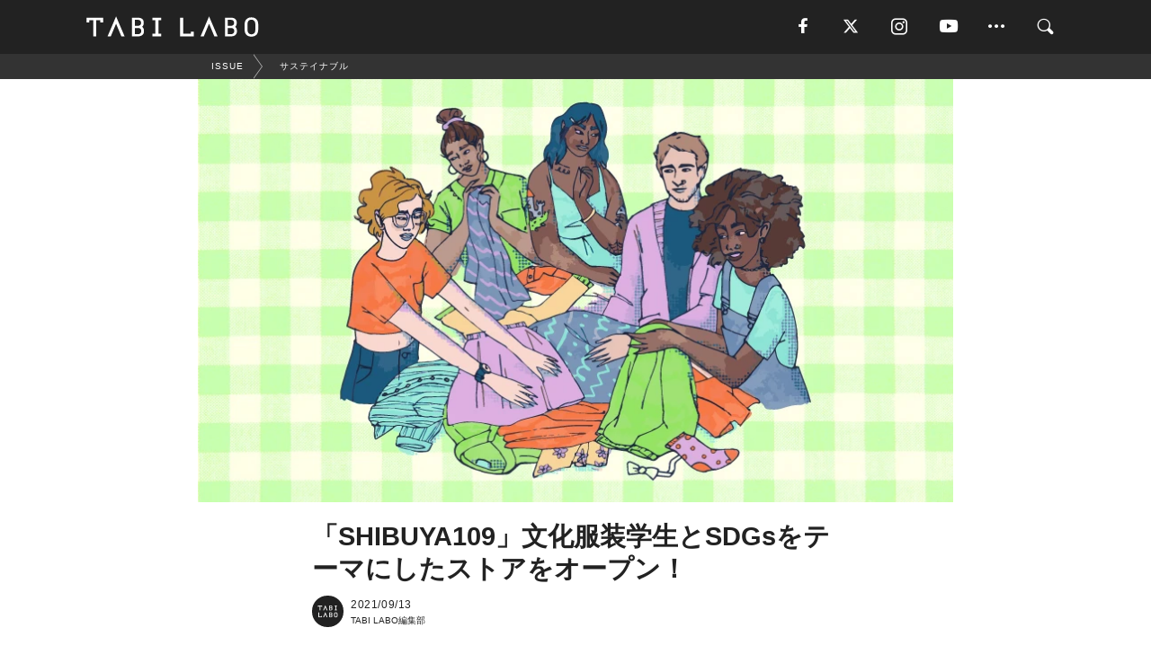

--- FILE ---
content_type: text/html; charset=utf-8
request_url: https://tabi-labo.com/301446/wt-shibuya109-bunka-students-sdgs-store
body_size: 14311
content:
<!DOCTYPE html><html><head><meta charset="utf-8" /><meta content="IE=edge" http-equiv="X-UA-Compatible" /><meta content="width=device-width, initial-scale=1" name="viewport" /><meta content="渋谷のランドマークでもある商業施設「SHIBUYA109」が、文化服装学院とタッグを組んでSDGsをテーマにした共同プロジェクトを発足！SDGsに対して関心を持つ文化服装学院の学生によるブランド7つをサポートし、今年11月からSHIBUYA109渋谷店4階にてポップストアが出現するようだ。" name="description" /><meta content="World Topics,HOT,サステイナブル,ファッション,生き方,TABILABO,旅ラボ" name="keywords" /><meta content="TABI LABO編集部" name="author" /><meta content="index,follow" name="robots" /><meta content="summary_large_image" name="twitter:card" /><meta content="@tabilabo_news" name="twitter:site" /><meta content="@tabilabo_news" name="twitter:creator" /><meta content="m7k499k84wp5ixxwhjnfe56tcrycg4" name="facebook-domain-verification" /><meta content="文化服装学生らが「SDGs」テーマのストアをOPEN！" property="og:title" /><meta content="article" property="og:type" /><meta content="https://image.tabi-labo.com/jp/241366/6176019360776192.jpg" property="og:image" /><meta content="https://tabi-labo.com/301446/wt-shibuya109-bunka-students-sdgs-store" property="og:url" /><meta content="TABI LABO" property="og:site_name" /><meta content="渋谷のランドマークでもある商業施設「SHIBUYA109」が、文化服装学院とタッグを組んでSDGsをテーマにした共同プロジェクトを発足！SDGsに対して関心を持つ文化服装学院の学生によるブランド7つをサポートし、今年11月からSHIBUYA109渋谷店4階にてポップストアが出現するようだ。" property="og:description" /><meta content="100001088962261" property="fb:admins" /><meta content="1655421248016810" property="fb:app_id" /><link href="https://img.tabi-labo.com/wp-content/uploads/2014/07/favicon.ico" rel="shortcut icon" /><link href="https://img.tabi-labo.com/wp-content/uploads/2014/07/home.gif" rel="apple-touch-icon" /><script async="" src="https://cdn.ampproject.org/v0.js"></script><script async="" custom-element="amp-instagram" src="https://cdn.ampproject.org/v0/amp-instagram-0.1.js"></script><script async="" src="https://www.googletagservices.com/tag/js/gpt.js"></script><script>var googletag = googletag || {};
googletag.cmd = googletag.cmd || [];</script><script>var tags_for_gam = "World Topics,HOT,サステイナブル,ファッション,生き方".split(',')
var pr_article_id = "".split(',')
googletag.cmd.push(function() {
  googletag.defineSlot('/73238597/tlweb-native-recommend-frame-1', ['fluid'], 'FrameAd1').addService(googletag.pubads());
  googletag.defineSlot('/73238597/tlweb-native-recommend-article-1', ['fluid'], 'ArticleAd1').addService(googletag.pubads());
  googletag.defineSlot('/73238597/tlweb-native-recommend-frame-2', ['fluid'], 'FrameAd2').addService(googletag.pubads());
  googletag.defineSlot('/73238597/tlweb-native-recommend-article-2', ['fluid'], 'ArticleAd2').addService(googletag.pubads());
  googletag.defineSlot('/73238597/tlweb-native-recommend-frame-3', ['fluid'], 'FrameAd3').addService(googletag.pubads());
  googletag.defineSlot('/73238597/tlweb-native-recommend-article-3', ['fluid'], 'ArticleAd3').addService(googletag.pubads());
  googletag.defineSlot('/73238597/tlweb-native-recommend-article-4', ['fluid'], 'ArticleAd4').addService(googletag.pubads());
  googletag.defineSlot('/73238597/tlweb-native-recommend-article-5', ['fluid'], 'ArticleAd5').addService(googletag.pubads());
  googletag.defineSlot('/73238597/tlweb-native-recommend-article-6', ['fluid'], 'ArticleAd6').addService(googletag.pubads());
  googletag.pubads().setTargeting('article_id', '301446');
  googletag.pubads().setTargeting('category', 'ISSUE');
  googletag.pubads().setTargeting('tag', tags_for_gam);
  googletag.pubads().setTargeting('pr_article_id', pr_article_id);
});</script><script>googletag.cmd.push(function() {
  googletag.pubads().setTargeting('gender', 'unknown');
  googletag.pubads().setTargeting('age', '');
});</script><script>var screen_size = window.innerWidth < 375 ? 'mobile-small' : window.innerWidth < 768 ? 'mobile' : window.innerWidth < 992 ? 'tablet' : 'pc'
googletag.cmd.push(function() {
  googletag.pubads().setTargeting('env', 'production');
  googletag.pubads().setTargeting('screen_size', screen_size);
  googletag.pubads().setTargeting('page', 'article');
  googletag.pubads().enableSingleRequest();
  googletag.enableServices();
});</script><link rel="stylesheet" href="//d1327e6qskmzf0.cloudfront.net/assets/application-22438996ad2db6e60d5bdc91ceeb703155c3e0521e64e30ba543361bea4c31fb.css" media="all" /><script async="true" src="https://ga.jspm.io/npm:es-module-shims@1.8.3/dist/es-module-shims.js"></script><script type="importmap" data-turbo-track="reload">{
  "imports": {
    "javascript/swiper": "//d1327e6qskmzf0.cloudfront.net/assets/javascript/swiper-cdef983c41f9b6bee83118439a8089f99a23472f27e2292a3ca13c3a09e2b26f.js",
    "app": "//d1327e6qskmzf0.cloudfront.net/assets/app-84d0543da040db226ccdebda36a6bbcc41ba4177bbf7c7fe445d9b312efdb67b.js",
    "article": "//d1327e6qskmzf0.cloudfront.net/assets/article-22c1fe190022e9bb7b322d5c65b06c7cd12a0d8fa371b1abe612e7239f1d767f.js",
    "article_list": "//d1327e6qskmzf0.cloudfront.net/assets/article_list-b9f4e016c0d8df140907b2caea11680f3baa8016fb6081e8e3a2ba2c05954a1f.js",
    "popup": "//d1327e6qskmzf0.cloudfront.net/assets/popup-6cc1fad5e92aa34dcb807f4e393701ffc2a520667ca43095d9863c06f813ad8f.js",
    "swiper_wrapper": "//d1327e6qskmzf0.cloudfront.net/assets/swiper_wrapper-7dc95419c46ef2bf953902df34135fbbbe17fa8562c79c31b7f8f5b33860e974.js"
  }
}</script><title>「SHIBUYA109」文化服装学生とSDGsをテーマにしたストアをオープン！ | TABI LABO</title><script>var isBot = true;</script><script>var TopRecommendAreaIsAutoload = false
var BottomRecommendAreaIsAutoload = true
var RecommendAutoloadCondition = {
  buzz: {
    autoload: false,
    lessArticle: false,
  },
  bq: {
    autoload: false,
    lessArticle: false,
  },
  cs: {
    autoload: false,
    lessArticle: false,
  },
  v2: {
    autoload: true,
    lessArticle: false,
  }
}</script><script>_tl_uuid = null;
var cookies = document.cookie.split(';');
for(var i in cookies) {
  if(cookies[i].length > 56 && cookies[i].trim().substring(0, 8) === 'tl_uuid=') {
    var value = cookies[i].split('=')[1];
    _tl_uuid = value.substring(17, 49);
    break;
  }
}
_tl_ga4_params = {'tl_uuid': _tl_uuid};</script><script async="" src="https://www.googletagmanager.com/gtag/js?id=G-7GD8XVFL19"></script><script>window.dataLayer = window.dataLayer || [];
function gtag(){dataLayer.push(arguments);}
gtag('js', new Date());</script><script>(function(w,d,s,l,i){w[l]=w[l]||[];w[l].push({'gtm.start':
new Date().getTime(),event:'gtm.js'});var f=d.getElementsByTagName(s)[0],
j=d.createElement(s),dl=l!='dataLayer'?'&l='+l:'';j.async=true;j.src=
'//www.googletagmanager.com/gtm.js?id='+i+dl;f.parentNode.insertBefore(j,f);
})(window,document,'script','dataLayer','GTM-MKJ6XW');</script><script type="application/ld+json">{
  "@context": "https://schema.org",
  "@type": "NewsArticle",
  "mainEntityOfPage": {
    "@type": "WebPage",
    "@id": "https://tabi-labo.com/301446/wt-shibuya109-bunka-students-sdgs-store"
  },
  "headline": "「SHIBUYA109」文化服装学生とSDGsをテーマにしたストアをオープン！ | TABI LABO",
  "keywords": ["World Topics", "HOT", "サステイナブル", "ファッション", "生き方", "TABILABO", "旅ラボ"],
  "description": "渋谷のランドマークでもある商業施設「SHIBUYA109」が、文化服装学院とタッグを組んでSDGsをテーマにした共同プロジェクトを発足！SDGsに対して関心を持つ文化服装学院の学生によるブランド7つをサポートし、今年11月からSHIBUYA109渋谷店4階にてポップストアが出現するようだ。",
  "image": {
    "@type": "ImageObject",
    "url": "https://image.tabi-labo.com/jp/241366/6176019360776192.jpg"
  },
  "dateCreated": "2021-09-07T17:25:26+09:00",
  "datePublished": "2021-09-13T17:00:00+09:00",
  "dateModified": "2021-09-14T17:00:12+09:00",
  "author": {
    "@type": "Person",
    "name": "TABI LABO編集部"
  },
  "creator": {
    "@type": "Person",
    "name": ["TABI LABO編集部"]
  },
  "publisher": {
    "@type": "Organization",
    "name": "TABI LABO",
    "sameAs": [
      "https://www.facebook.com/tabilabonews",
      "https://x.com/tabilabo_news",
      "https://www.instagram.com/tabilabo",
      "https://www.pinterest.jp/tabilabotokyo",
      "https://www.youtube.com/channel/UCosiTouV3orvNLj_mLwpxiA"
    ],
    "url": "https://tabi-labo.com/",
    "logo": {
      "@type": "ImageObject",
      "url": "https://d1327e6qskmzf0.cloudfront.net/images/tl_amp_logo.jpg",
      "width": 435,
      "height":60
    }
  },
  "video": {},
  "inLanguage": "ja_JP"
}</script><!--[if lt IE9]><script src="https://oss.maxcdn.com/html5shiv/3.7.2/html5shiv.min.js"></script><script src="https://oss.maxcdn.com/respond/1.4.2/respond.min.js"></script><![endif]--></head><body class="article" style=""><div class="mobile tablet"><div id="mobile-sidemenu"><ul class="mm-listview"><li class="mm-divider">TAG</li><li class="tags"><a class="tag-button" data-id="sidemenu_mobile_tag" data-label="world_topics" href="/feature/worldtopics"> World Topics</a><a class="tag-button" data-id="sidemenu_mobile_tag" data-label="way_of_life" href="/tag/%E7%94%9F%E3%81%8D%E6%96%B9">生き方</a><a class="tag-button" data-id="sidemenu_mobile_tag" data-label="overseas" href="/tag/%E6%B5%B7%E5%A4%96">海外</a><a class="tag-button" data-id="sidemenu_mobile_tag" data-label="recipe" href="/tag/%E3%83%AC%E3%82%B7%E3%83%94">レシピ</a><a class="tag-button" data-id="sidemenu_mobile_tag" data-label="fashion" href="/tag/%E3%83%95%E3%82%A1%E3%83%83%E3%82%B7%E3%83%A7%E3%83%B3">ファッション</a><a class="tag-button" data-id="sidemenu_mobile_tag" data-label="sweets" href="/tag/%E3%82%B9%E3%82%A4%E3%83%BC%E3%83%84">スイーツ</a><a class="tag-button" data-id="sidemenu_mobile_tag" data-label="art" href="/tag/%E3%82%A2%E3%83%BC%E3%83%88">アート</a><a class="tag-button" data-id="sidemenu_mobile_tag" data-label="interior" href="/tag/%E3%82%A4%E3%83%B3%E3%83%86%E3%83%AA%E3%82%A2">インテリア</a><a class="tag-button" data-id="sidemenu_mobile_tag" data-label="alcohol" href="/tag/%E3%81%8A%E9%85%92">お酒</a><a class="tag-button" data-id="sidemenu_mobile_tag" data-label="environment_issues" href="/tag/%E7%92%B0%E5%A2%83%E5%95%8F%E9%A1%8C">環境問題</a><a class="tag-button" data-id="sidemenu_mobile_tag" data-label="indoor_house_plants" href="/tag/%E8%A6%B3%E8%91%89%E6%A4%8D%E7%89%A9">観葉植物</a><a class="tag-button" data-id="sidemenu_mobile_tag" data-label="meditation" href="/tag/%E7%9E%91%E6%83%B3">瞑想</a><a class="tag-button" data-id="sidemenu_mobile_tag" data-label="gender" href="/tag/%E3%82%B8%E3%82%A7%E3%83%B3%E3%83%80%E3%83%BC">ジェンダー</a><a class="tag-button" data-id="sidemenu_mobile_tag" data-label="happiness" href="/tag/%E5%B9%B8%E3%81%9B">幸せ</a><a class="tag-button" data-id="sidemenu_mobile_tag" data-label="coffee" href="/tag/%E3%82%B3%E3%83%BC%E3%83%92%E3%83%BC">コーヒー</a><a class="tag-button" data-id="sidemenu_mobile_tag" data-label="stress" href="/tag/%E3%82%B9%E3%83%88%E3%83%AC%E3%82%B9">ストレス</a><a class="tag-button" data-id="sidemenu_mobile_tag" data-label="family" href="/tag/%E5%AE%B6%E6%97%8F">家族</a><a class="tag-button" data-id="sidemenu_mobile_tag" data-label="music" href="/tag/%E9%9F%B3%E6%A5%BD">音楽</a><a class="tag-button" data-id="sidemenu_mobile_tag" data-label="wine" href="/tag/%E3%83%AF%E3%82%A4%E3%83%B3">ワイン</a><a class="tag-button" data-id="sidemenu_mobile_tag" data-label="beer" href="/tag/%E3%83%93%E3%83%BC%E3%83%AB">ビール</a></li><li class="mm-divider">CATEGORY</li><li class="category"><a data-id="sidemenu_mobile_category" data-label="issue" href="/category/issue"><span>ISSUE</span></a></li><li class="category"><a data-id="sidemenu_mobile_category" data-label="well-being" href="/category/well-being"><span>WELL-BEING</span></a></li><li class="category"><a data-id="sidemenu_mobile_category" data-label="activity" href="/category/activity"><span>ACTIVITY</span></a></li><li class="category"><a data-id="sidemenu_mobile_category" data-label="love" href="/category/love"><span>LOVE</span></a></li><li class="category"><a data-id="sidemenu_mobile_category" data-label="culture" href="/category/culture"><span>CULTURE</span></a></li><li class="category"><a data-id="sidemenu_mobile_category" data-label="item" href="/category/item"><span>ITEM</span></a></li><li class="frame"><div class="contents-frame col-xs-12 embed"><a id="sidemenu_mobile_category_frame_new" href="/recent" data-id="sidemenu_mobile_category_frame" data-label="new">
<img src="https://image.tabi-labo.com/medium/jp/233759/6375204502634496.jpg" loading="lazy">
</a>

<a id="sidemenu_mobile_category_frame_ranking" href="/ranking" data-id="sidemenu_mobile_category_frame" data-label="ranking">
<img src="https://image.tabi-labo.com/medium/jp/233761/4850026249453568.jpg" loading="lazy">
</a></div></li><li class="mm-divider">FOLLOW</li><li class="follow"><a data-id="sidemenu_mobile_follow" data-label="facebook" href="https://www.facebook.com/tabilabonews/" rel="nofollow" target="_blank"><i class="tlc icon-facebook"></i></a></li><li class="follow"><a data-id="sidemenu_mobile_follow" data-label="twitter" href="https://x.com/intent/follow?screen_name=tabilabo_news" rel="nofollow" target="_blank"><i class="tlc icon-x"></i></a></li><li class="follow"><a data-id="sidemenu_mobile_follow" data-label="instagram" href="https://www.instagram.com/tabilabo/" rel="nofollow" target="_blank"><i class="tlc icon-instagram"></i></a></li><li class="follow"><a data-id="sidemenu_mobile_follow" data-label="youtube" href="https://www.youtube.com/channel/UCosiTouV3orvNLj_mLwpxiA" rel="nofollow" target="_blank"><i class="tlc icon-youtube"></i></a></li><li class="follow"><a data-id="sidemenu_mobile_follow" data-label="line" href="http://bit.ly/2iUk72I" rel="nofollow" target="_blank"><i class="tlc icon-line"></i></a></li><li class="follow"><a data-id="sidemenu_mobile_follow" data-label="mail" href="/page/newsletter" rel="nofollow"><i class="tlc icon-mail"></i></a></li><li class="mm-divider">ABOUT US</li><li class="aboutus-img"><a data-id="sidemenu_aboutus" data-label="recruit" href="https://new-standard.co.jp/careers" target="_blank"><img class="frame-img" loading="lazy" src="https://d3jks39y9qw246.cloudfront.net/medium/132566/43bc7af6bae90d09558dcdc2d3c5368f4b5eef6e.jpg" /></a></li><li class="aboutus"><a data-id="sidemenu_mobile_aboutus" href="https://tabi-labo.com/301274/who-we-are" rel="nofollow" target="_blank">「TABI LABO」とは</a></li><li class="aboutus"><a data-id="sidemenu_mobile_aboutus" href="https://new-standard.co.jp/about" rel="nofollow" target="_blank">会社概要</a></li><li class="aboutus"><a data-id="sidemenu_mobile_aboutus" href="https://share.hsforms.com/1CUdWoY8BRNaq-q6uabUPOwe8gba" rel="nofollow" target="_blank">広告掲載について</a></li><li class="aboutus"><a data-id="sidemenu_mobile_aboutus" href="/page/contact" rel="nofollow">お問い合わせ</a></li><li class="aboutus"><a data-id="sidemenu_mobile_aboutus" href="/page/terms-of-service" rel="nofollow">利用規約</a></li><li class="aboutus"><a data-id="sidemenu_mobile_aboutus" href="/page/privacy-policy" rel="nofollow">個人情報保護方針</a></li><li class="aboutus"><a data-id="sidemenu_mobile_aboutus" href="/page/contents-policy" rel="nofollow">コンテンツポリシー</a></li></ul></div><div id="mobile-sidemenu-close"></div></div><div id="mm-wrapper" style="; "><noscript><iframe height="0" src="//www.googletagmanager.com/ns.html?id=GTM-MKJ6XW" style="display:none;visibility:hidden" width="0"></iframe></noscript><div class="mmenu-fixed" id="header"><div class="content"><div class="mobile tablet menu"><a class="more" data-id="header" data-label="moible_menu" href="#mobile-sidemenu" id="mobile-sidemenu-icon"><span class="icon-bar"></span><span class="icon-bar"></span><span class="icon-bar"></span></a></div><div class="logo"><a data-id="header" data-label="logo" href="/"><img alt="TABI LABO" src="//d1327e6qskmzf0.cloudfront.net/images/tl_logo.svg" /></a></div><div class="mobile tablet menu"><a class="search" data-id="header" data-label="mobile_search" href="/search" rel="nofollow"><i class="tlc icon-search"></i></a></div><div class="pc menu"><a data-id="header" data-label="pc_facebook" href="https://www.facebook.com/tabilabonews/" rel="nofollow" target="_blank"><i class="tlc icon-facebook"></i></a><a data-id="header" data-label="pc_twitter" href="https://x.com/intent/follow?screen_name=tabilabo_news" rel="nofollow" target="_blank"><i class="tlc icon-x"></i></a><a data-id="header" data-label="pc_instagram" href="https://www.instagram.com/tabilabo/" rel="nofollow" target="_blank"><i class="tlc icon-instagram"></i></a><a data-id="header" data-label="pc_youtube" href="https://www.youtube.com/channel/UCosiTouV3orvNLj_mLwpxiA" rel="nofollow" target="_blank"><i class="tlc icon-youtube"></i></a><a class="more" data-id="header" data-label="pc_menu" href="#header-menu" id="pc-sidemenu-icon"><i class="tlc icon-option"></i></a><a data-id="header" data-label="pc_search" href="/search"><i class="tlc icon-search"></i></a></div></div></div><div id="header-menu"><div class="content"><div class="menu pull-right"><span class="close pull-right" id="header-menu-close">&times;</span><ul class="clearfix"><li class="top-menu"><a data-id="header_pc_menu" href="https://tabi-labo.com/301274/who-we-are" rel="nofollow" target="_blank">「TABI LABO」とは</a></li><li><a data-id="header_pc_menu" href="https://new-standard.co.jp/about" rel="nofollow" target="_blank">会社概要</a></li><li><a data-id="header_pc_menu" href="https://share.hsforms.com/1CUdWoY8BRNaq-q6uabUPOwe8gba" rel="nofollow" target="_blank">広告掲載について</a></li><li><a data-id="header_pc_menu" href="https://new-standard.co.jp/careers" rel="nofollow" target="_blank">募集・求人</a></li><li><a data-id="header_pc_menu" href="/page/contact" rel="nofollow">お問い合わせ</a></li><li><a data-id="header_pc_menu" href="/page/terms-of-service" rel="nofollow">利用規約</a></li><li><a data-id="header_pc_menu" href="/page/privacy-policy" rel="nofollow">個人情報保護方針</a></li><li><a data-id="header_pc_menu" href="/page/contents-policy" rel="nofollow">コンテンツポリシー</a></li></ul></div></div></div><div class="mac osx" id="container"><div class="col-xs-12 col-md-12" id="main" style=""><script>_tl_ga4_params = {
  'category': 'issue',
  'author': 'Yutaro Yamamuro',
  'post_date': '2021/09/13',
  'format': "通常記事",
  'tl_uuid': _tl_uuid,
};</script><div id="tag-header"><nav class="breadcrumb-container"><ol class="breadcrumb" itemscope="" itemtype="https://schema.org/BreadcrumbList"><li class="first" itemprop="itemListElement" itemscope="" itemtype="https://schema.org/ListItem"><a data-id="article_tag" href="/category/issue" itemprop="item"><span itemprop="name">ISSUE</span></a><meta content="1" itemprop="position" /></li><li itemprop="itemListElement" itemscope="" itemtype="https://schema.org/ListItem"><a data-id="article_tag" href="/tag/%E3%82%B5%E3%82%B9%E3%83%86%E3%82%A4%E3%83%8A%E3%83%96%E3%83%AB" itemprop="item"><span itemprop="name">サステイナブル</span></a><meta content="2" itemprop="position" /></li></ol></nav></div><header class="article-header" style=""><div class="main-image trimming trimming-16by9" style="background-image:url(&#39;https://image.tabi-labo.com/large/jp/241366/6176019360776192.jpg&#39;)"></div></header><article data-content-type="curation" style=""><div class="contents-container"><h1>「SHIBUYA109」文化服装学生とSDGsをテーマにしたストアをオープン！</h1><div class="article-info"><div class="article-info-left"><div class="article-info-box"><div class="article-author"><a data-id="author" href="/author/tabilabo"><img class="author-img" alt="TABI LABO編集部" src="https://img.tabi-labo.com/wp-content/uploads/2016/06/tabilabokoushiki.jpg" /></a><div class="author-box"><div class="article-date"><time itemprop="dateCreated datePublished">2021/09/13</time></div>TABI LABO編集部</div></div></div></div><div class="article-info-right"></div></div><div class="contents"><div class="sentence"><p>渋谷のランドマークでもある商業施設「<strong>SHIBUYA109</strong>」が、<strong>文化服装学院</strong>とタッグを組んで<strong>SDGsをテーマにした共同プロジェクト</strong>を発足！</p><p>SDGsに対して関心を持つ文化服装学院の学生によるブランド7つをサポートし、<strong>今年11月</strong>からSHIBUYA109渋谷店4階にて<strong>ポップストア</strong>が出現するようだ。</p><p>SHIBUYA109は、「若者の声から未来を考える」を方針としており、以前よりSDGsへの取り組みを実施している。</p><p>今回は2020年に実施した、「若者研究機関SHIBUYA109 lab.」による<strong>若者のSDGsに対する意識調査</strong>の結果から、「SDGsへの興味や関心があるが、行動に移すきっかけがない」という課題があることが分かり、同プロジェクトに繋がった。</p><p>出店する各ブランドは、SDGsの17の目標に関連した学生たちの想いが込められている。<strong>性別を問わないファッション</strong>、<strong>リサイクルしたアイテム</strong>、<strong>地球にやさしい香水</strong>など、様々な視点からメッセージを発信するようだ。</p><p>また、アイテムの買付・制作、流通、出店、接客など、アイテムの販売に関わるすべての工程に<strong>学生たち自身が携わる</strong>とのこと。</p><p>若者の流行地の中心地で、ファッションを通して、このようなメッセージが発信されることは、大きな影響力を持つはず&hellip;&hellip;！</p><p>SDGsというテーマに関連したユニークでファッショナブルなアイテムが集まる貴重な機会。渋谷に訪れた際には、是非足を運んでみて欲しい！</p></div><div class="sentence"><blockquote><p><strong>『文化服装学院学生&lt;SDGs&gt;テーマのポップアップストア』</strong></p><p>【場所】SHIBUYA109渋谷店 4階<br />【期間】2021年11月を予定<br />【出店ブランド】<br /><strong>《華影》</strong>タイムレスでシーズンレス、ジェンダー平等なアイテムを販売<br /><strong>《Connection lost》</strong>リサイクルウールを使用したショルダーバッグを販売<br /><strong>《SPOOPY》</strong>フェアトレードを初めとして、環境に配慮した商品を販売<br /><strong>《PERKY》</strong>環境に優しい素材を使ったソックスのセレクトとオリジナルソックスを販売<br /><strong>《Veg Out》</strong>学内で使われなかった生地や余った生地などを利用したパジャマを販売<br /><strong>《MAVIE》</strong>「廃棄ゼロ」を目指したアイテムを販売<br /><strong>《Rad1us》</strong>天然素材にこだわった、環境にやさしい香水を販売</p></blockquote></div><div class="credit"><span>Top image: © </span>iStock.com/Kat J Weiss<span>, </span>iStock.com/NYS444</div></div></div><div class="article-footer pc"><div class="tag-box"><ul class="tags"><li class=" "><span class="tag-sharp"># </span><a class="tag-a" data-id="article_tag" data-label="World Topics" href="/tag/World%20Topics">World Topics</a></li><li class=" "><span class="tag-sharp"># </span><a class="tag-a" data-id="article_tag" data-label="HOT" href="/tag/HOT">HOT</a></li><li class=" "><span class="tag-sharp"># </span><a class="tag-a" data-id="article_tag" data-label="サステイナブル" href="/tag/%E3%82%B5%E3%82%B9%E3%83%86%E3%82%A4%E3%83%8A%E3%83%96%E3%83%AB">サステイナブル</a></li><li class=" "><span class="tag-sharp"># </span><a class="tag-a" data-id="article_tag" data-label="ファッション" href="/tag/%E3%83%95%E3%82%A1%E3%83%83%E3%82%B7%E3%83%A7%E3%83%B3">ファッション</a></li><li class=" "><span class="tag-sharp"># </span><a class="tag-a" data-id="article_tag" data-label="生き方" href="/tag/%E7%94%9F%E3%81%8D%E6%96%B9">生き方</a></li></ul></div></div><div class="article-feature-title"><a data-id="to_top" href="/">TABI LABO　この世界は、もっと広いはずだ。</a></div></article><div class="readmore" data-article-id="301446" data-article-title="「SHIBUYA109」文化服装学生とSDGsをテーマにしたストアをオープン！"><div class="readmore-button"><a data-id="readmore" href="javascript:void(0)">続きを見る</a></div></div><div class="recommend-area"><div class="click-blocker"></div><div class="recommend-area-inner"><div class="type-recommend"><div class="contents-list-articles vertical clearfix "><div class="article-list vertical" data-log-id="recommend" data-send-impression-log=""><div class="list-box dfp-article col-xs-6" id="dfp-article-1"><div id="ArticleAd1"></div></div><div class="list-box col-xs-6"><span class="category-label"><a class="culture" data-label="CULTURE" href="/category/culture">CULTURE</a></span><a data-article-id="304989" data-id="recommend" data-label="article_304989" href="/304989/wt-watch-2022-winter"><div class="list-image"><div class="trimming trimming-16by9"><amp-img alt="" height="9" layout="responsive" src="https://image.tabi-labo.com/medium/jp/254112/6536228788764672.jpg" width="16"></amp-img></div></div><div class="list-text"><div class="list-title">総勢36名の学生による「SDGsがテーマの映画」オンライン上映イベントを今冬も開催！</div><div class="list-description pc">総勢36名の学生によるイベント「WATCH 2022 WINTER : For a Sustainable Future」の開催に向けたクラウドファンディ...<span class="post-date">2022/11/11</span></div></div></a></div><div class="list-box col-xs-6"><span class="category-label"><a class="activity" data-label="ACTIVITY" href="/category/activity">ACTIVITY</a></span><a data-article-id="303590" data-id="recommend" data-label="article_303590" href="/303590/wt-sustainablethink"><div class="list-image"><div class="trimming trimming-16by9"><amp-img alt="" height="9" layout="responsive" src="https://image.tabi-labo.com/medium/jp/249147/5346147591782400.jpg" width="16"></amp-img></div></div><div class="list-text"><div class="list-title">サステナブルやSDGsがテーマ。新感覚ショップ「Sustainable Think.」オープン</div><div class="list-description pc">サステナブルな商品を通じて、SDGsや地球環境について考え学ぶことのできる新感覚ショップ「Sustainable Think.」が先週オープン。<span class="post-date">2022/05/25</span></div></div></a></div><div class="list-box col-xs-6"><span class="category-label"><a class="activity" data-label="ACTIVITY" href="/category/activity">ACTIVITY</a></span><a data-article-id="299401" data-id="recommend" data-label="article_299401" href="/299401/wt-feelaloha-by-lanilani"><div class="list-image"><div class="trimming trimming-16by9"><amp-img alt="" height="9" layout="responsive" src="https://image.tabi-labo.com/medium/jp/232116/4630100167360512.jpg" width="16"></amp-img></div></div><div class="list-text"><div class="list-title">サステイナブルに日本とハワイ繋ぐ場所「FEEL ALOHA presented by LaniLani」がオープン</div><div class="list-description pc">日本初のSDGsを主テーマにしたハワイのアンテナショップ「FEEL ALOHA presented by LaniLani」が渋谷マルイ3Fに今月18日（...<span class="post-date">2021/02/23</span></div></div></a></div><div class="list-box col-xs-6"><span class="category-label"><a class="activity" data-label="ACTIVITY" href="/category/activity">ACTIVITY</a></span><a data-article-id="298170" data-id="recommend" data-label="article_298170" href="/298170/wt-qutori-hello-popup-shibuya-tsutaya"><div class="list-image"><div class="trimming trimming-16by9"><amp-img alt="" height="9" layout="responsive" src="https://image.tabi-labo.com/medium/jp/227612/5746786832482304.jpg" width="16"></amp-img></div></div><div class="list-text"><div class="list-title">計45のブランドやクリエイターが集結！「SHIBUYA TSUTAYA」で開催のポップアップイベント</div><div class="list-description pc">ポップアップ情報メディア「POPAP」が運営するポップアップイベント「hello, popup」が「SHIBUYA TSUTAYA」に登場。カルチャーの街...<span class="post-date">2020/12/08</span></div></div></a></div><div class="list-box dfp-article col-xs-6" id="dfp-article-2"><div id="ArticleAd2"></div></div></div></div><div class="contents-list-frame dfp-frame"><div class="contents-frame campaign dfp-frame"><div id="FrameAd1"></div></div></div><div class="contents-list-articles vertical clearfix "><div class="article-list vertical" data-log-id="new_article" data-send-impression-log="true"><div class="list-box col-xs-6"><span class="category-label"><a class="well-being" data-label="WELL-BEING" href="/category/well-being">WELL-BEING</a></span><a class=" unread" data-article-id="312228" data-id="new_article" data-image="https://image.tabi-labo.com/jp/282277/6051613917577216.jpg" data-label="article_312228" data-title=" 高脂肪チーズの摂取が認知症リスク低下に関連か、スウェーデンの大規模追跡調査" href="/312228/cheeselowerdementia"><div class="list-image"><div class="trimming trimming-16by9"><amp-img alt="" height="9" layout="responsive" src="https://image.tabi-labo.com/medium/jp/282277/6051613917577216.jpg" width="16"></amp-img></div><span class="new"></span></div><div class="list-text"><div class="list-title"> 高脂肪チーズの摂取が認知症リスク低下に関連か、スウェーデンの大規模追跡調査</div><div class="list-description pc">高脂肪チーズを食べる人は認知症リスクが低い可能性があると『Neurology』掲載の研究で判明。スウェーデンの2万8000人を対象とした25年間の追跡調査の結果<span class="post-date">2026/01/30</span></div></div></a></div><div class="list-box dfp-article col-xs-6" id="dfp-article-3"><div id="ArticleAd3"></div></div></div><div class="article-list vertical" data-log-id="recommend" data-send-impression-log=""><div class="list-box col-xs-6"><span class="category-label"><a class="culture" data-label="CULTURE" href="/category/culture">CULTURE</a></span><a data-article-id="302627" data-id="recommend" data-label="article_302627" href="/302627/wt-watch2022"><div class="list-image"><div class="trimming trimming-16by9"><amp-img alt="" height="9" layout="responsive" src="https://image.tabi-labo.com/medium/jp/246018/4580575979503616.jpg" width="16"></amp-img></div></div><div class="list-text"><div class="list-title">学生が字幕翻訳。SDGsがテーマのドキュメンタリー作品「無料上映会」がオンラインで</div><div class="list-description pc">SDGsをテーマにした海外ドキュメンタリー作品の無料上映会「WATCH 2022: For a Sustainable Future」が2月26日（土）～...<span class="post-date">2022/02/15</span></div></div></a></div><div class="list-box col-xs-6"><span class="category-label"><a class="issue" data-label="ISSUE" href="/category/issue">ISSUE</a></span><a data-article-id="303434" data-id="recommend" data-label="article_303434" href="/303434/wt-ethical-action"><div class="list-image"><div class="trimming trimming-16by9"><amp-img alt="" height="9" layout="responsive" src="https://image.tabi-labo.com/medium/jp/248807/5529821392142336.jpg" width="16"></amp-img></div></div><div class="list-text"><div class="list-title">「SDGs」や「サステイナブル」、そろそろ&quot;知っている&quot;→&quot;行動している&quot;にしよう！</div><div class="list-description pc">株式会社FUMIKODAの調査によると、「SDGs」や「サステイナブル」の認知度は高まっている一方、実際の行動には結びついていない。持続可能な社会へ向けた...<span class="post-date">2022/05/13</span></div></div></a></div><div class="list-box dfp-article col-xs-6" id="dfp-article-4"><div id="ArticleAd4"></div></div><div class="list-box col-xs-6"><span class="category-label"><a class="item" data-label="ITEM" href="/category/item">ITEM</a></span><a data-article-id="296357" data-id="recommend" data-label="article_296357" href="/296357/wt-nano-universe-meaningful-continuity"><div class="list-image"><div class="trimming trimming-16by9"><amp-img alt="" height="9" layout="responsive" src="https://image.tabi-labo.com/medium/jp/219398/6666485007122432.jpg" width="16"></amp-img></div></div><div class="list-text"><div class="list-title">服からできた服？「ナノ・ユニバース」から新レーベルが始動！</div><div class="list-description pc">「ナノ・ユニバース」が自然環境に配慮した新レーベル「Meaningful Continuity（ミーニングフル コンティーニュイティ）」をスタートさせた。<span class="post-date">2020/07/18</span></div></div></a></div><div class="list-box col-xs-6"><span class="category-label"><a class="issue" data-label="ISSUE" href="/category/issue">ISSUE</a></span><a data-article-id="303729" data-id="recommend" data-label="article_303729" href="/303729/wt-students-sdgs"><div class="list-image"><div class="trimming trimming-16by9"><amp-img alt="" height="9" layout="responsive" src="https://image.tabi-labo.com/medium/jp/249910/5972251499298816.jpg" width="16"></amp-img></div></div><div class="list-text"><div class="list-title">学生は、自分の生活にも企業に対しても「SDGs」を意識しているらしい【調査結果】</div><div class="list-description pc">株式会社学情が学生向けに行ったアンケート調査によると、過半数の学生はSDGsを意識して生活しているらしい。「エコバッグの利用」「マイボトルの持参」「金額が...<span class="post-date">2022/06/22</span></div></div></a></div><div class="list-box col-xs-6"><span class="category-label"><a class="activity" data-label="ACTIVITY" href="/category/activity">ACTIVITY</a></span><a data-article-id="299195" data-id="recommend" data-label="article_299195" href="/299195/wt-laidout-shibuya"><div class="list-image"><div class="trimming trimming-16by9"><amp-img alt="" height="9" layout="responsive" src="https://image.tabi-labo.com/medium/jp/231638/4528226898542592.jpg" width="16"></amp-img></div></div><div class="list-text"><div class="list-title">渋谷にクリエイター向けのリノベ施設「LAIDOUT SHIBUYA」がオープン！</div><div class="list-description pc">オフィス・ショップ・ギャラリーからなるクリエイターに特化した複合施設「LAIDOUT SHIBUYA（レイドアウト シブヤ）」が、今年4月、渋谷・宮下公園...<span class="post-date">2021/02/21</span></div></div></a></div></div></div><div class="contents-list-frame dfp-frame"><div class="contents-frame campaign dfp-frame"><div id="FrameAd2"></div></div></div><div class="contents-list-articles vertical clearfix "><div class="article-list vertical" data-log-id="new_article" data-send-impression-log="true"><div class="list-box col-xs-6"><span class="category-label"><a class="issue" data-label="ISSUE" href="/category/issue">ISSUE</a></span><a class=" unread" data-article-id="312227" data-id="new_article" data-image="https://image.tabi-labo.com/jp/282276/5353115400273920.jpg" data-label="article_312227" data-title="俳優たちが「別人格」で仕掛けるプロモーション、SNS時代の新たなバイラル戦略とは" href="/312227/alteregopromotions"><div class="list-image"><div class="trimming trimming-16by9"><amp-img alt="" height="9" layout="responsive" src="https://image.tabi-labo.com/medium/jp/282276/5353115400273920.jpg" width="16"></amp-img></div></div><div class="list-text"><div class="list-title">俳優たちが「別人格」で仕掛けるプロモーション、SNS時代の新たなバイラル戦略とは</div><div class="list-description pc">ハリウッド俳優たちが「別人格」を演じてSNS上で活動し話題に。正体不明のキャラクターや匂わせ投稿で憶測を呼び、映画宣伝や新たな表現活動につなげているらしい<span class="post-date">2026/01/30</span></div></div></a></div><div class="list-box dfp-article col-xs-6" id="dfp-article-5"><div id="ArticleAd5"></div></div></div><div class="article-list vertical" data-log-id="recommend" data-send-impression-log=""><div class="list-box col-xs-6"><span class="category-label"><a class="activity" data-label="ACTIVITY" href="/category/activity">ACTIVITY</a></span><a data-article-id="294838" data-id="recommend" data-label="article_294838" href="/294838/wt-sdgs-mile"><div class="list-image"><div class="trimming trimming-16by9"><amp-img alt="" height="9" layout="responsive" src="https://image.tabi-labo.com/medium/jp/212357/5959321259081728.jpg" width="16"></amp-img></div></div><div class="list-text"><div class="list-title">地球に優しい生活で「お得」に暮らせるマイル制度「SDGsマイレージ」はじまる</div><div class="list-description pc">環境や社会に優しい消費行動をした人ほど値引きなどを受けられるというサービス「SDGsマイレージ」制度が今年の春よりスタート。<span class="post-date">2020/04/10</span></div></div></a></div><div class="list-box col-xs-6"><span class="category-label"><a class="item" data-label="ITEM" href="/category/item">ITEM</a></span><a data-article-id="300221" data-id="recommend" data-label="article_300221" href="/300221/wt-ikea-x-mudjeans-klippan"><div class="list-image"><div class="trimming trimming-16by9"><amp-img alt="" height="9" layout="responsive" src="https://image.tabi-labo.com/medium/jp/236534/5783671944511488.jpg" width="16"></amp-img></div></div><div class="list-text"><div class="list-title">「IKEA」がデニムに新しい命を吹き込む</div><div class="list-description pc">「イケア」が着手したのは、ヨーロッパのジーンズ廃棄問題。オランダのデニムブランド「MUD Jeans」と提携した新プロジェクトで、古着のジーンズをカバーと...<span class="post-date">2021/04/30</span></div></div></a></div><div class="list-box dfp-article col-xs-6" id="dfp-article-6"><div id="ArticleAd6"></div></div><div class="list-box col-xs-6"><span class="category-label"><a class="activity" data-label="ACTIVITY" href="/category/activity">ACTIVITY</a></span><a data-article-id="299982" data-id="recommend" data-label="article_299982" href="/299982/wt-ecoalf-features-michelin"><div class="list-image"><div class="trimming trimming-16by9"><amp-img alt="" height="9" layout="responsive" src="https://image.tabi-labo.com/medium/jp/235321/6104986635206656.jpg" width="16"></amp-img></div></div><div class="list-text"><div class="list-title">「ミシュラン」がタイヤを再利用！「エコアルフ」とコラボしたローファーに注目</div><div class="list-description pc">世界最大級のタイヤメーカー「MICHELIN」が、スペインのサステイナブルアパレルブランド「ECOALF」と共同開発したローファー「JOHN」を公開。ビッ...<span class="post-date">2021/04/14</span></div></div></a></div><div class="list-box col-xs-6"><span class="category-label"><a class="activity" data-label="ACTIVITY" href="/category/activity">ACTIVITY</a></span><a data-article-id="293118" data-id="recommend" data-label="article_293118" href="/293118/wt-virtualgal"><div class="list-image"><div class="trimming trimming-16by9"><amp-img alt="" height="9" layout="responsive" src="https://image.tabi-labo.com/medium/jp/203196/5520732452814848.jpg" width="16"></amp-img></div></div><div class="list-text"><div class="list-title">バーチャルギャル「葵プリズム」が手がける「センター街パーカー」が発売中！</div><div class="list-description pc">バーチャルギャルモデルとして活動する「葵プリズム」が「SPINNS 渋谷109店」とコラボして生まれた「NEO渋谷センター街パーカー」が12月7日（土）に...<span class="post-date">2019/12/10</span></div></div></a></div><div class="list-box col-xs-6"><span class="category-label"><a class="item" data-label="ITEM" href="/category/item">ITEM</a></span><a data-article-id="296176" data-id="recommend" data-label="article_296176" href="/296176/wt-openend-sundaekids"><div class="list-image"><div class="trimming trimming-16by9"><amp-img alt="" height="9" layout="responsive" src="https://image.tabi-labo.com/medium/jp/218523/4613391368847360.jpg" width="16"></amp-img></div></div><div class="list-text"><div class="list-title">人種や性別にとらわれない注目の国内ブランド「OPEN/END」がデビュー</div><div class="list-description pc">“クリエイティブな実験場”として新進気鋭のアーティストとコラボレーションをしていくプラットフォーム「OPEN／END」がデビュー。その第1弾として、タイに...<span class="post-date">2020/07/09</span></div></div></a></div></div></div><div class="contents-list-frame dfp-frame"><div class="contents-frame campaign dfp-frame"><div id="FrameAd3"></div></div></div><div class="contents-list-articles vertical clearfix "><div class="article-list vertical" data-log-id="recommend" data-send-impression-log=""><div class="list-box col-xs-6"><span class="category-label"><a class="issue" data-label="ISSUE" href="/category/issue">ISSUE</a></span><a data-article-id="297784" data-id="recommend" data-label="article_297784" href="/297784/sustainable-fashion-matome"><div class="list-image"><div class="trimming trimming-16by9"><amp-img alt="" height="9" layout="responsive" src="https://image.tabi-labo.com/medium/jp/225534/4971992616796160.jpg" width="16"></amp-img></div></div><div class="list-text"><div class="list-title">本気で使える！「サステイナブルなファッションブランド」まとめ</div><div class="list-description pc">格好良さ、機能性ありき。そのうえで環境に配慮されているサステイナブルなファッションブランドを3つピックアップ。<span class="post-date">2020/10/29</span></div></div></a></div><div class="list-box col-xs-6"><span class="category-label"><a class="culture" data-label="CULTURE" href="/category/culture">CULTURE</a></span><a data-article-id="294429" data-id="recommend" data-label="article_294429" href="/294429/wt-polestar-precept"><div class="list-image"><div class="trimming trimming-16by9"><amp-img alt="" height="9" layout="responsive" src="https://image.tabi-labo.com/medium/jp/210023/4503968134725632.jpg" width="16"></amp-img></div></div><div class="list-text"><div class="list-title">「ポールスター」の提案する“サステイナブル”をテーマにした電気自動車</div><div class="list-description pc">スウェーデンの自動車会社「ボルボ」から高級電気自動車ブランドとして独立した「ポールスター」が“サステナブル”をテーマにしたコンセプトカーを発表した。<span class="post-date">2020/03/13</span></div></div></a></div><div class="list-box col-xs-6"><span class="category-label"><a class="culture" data-label="CULTURE" href="/category/culture">CULTURE</a></span><a data-article-id="298424" data-id="recommend" data-label="article_298424" href="/298424/wt-free-education-fund"><div class="list-image"><div class="trimming trimming-16by9"><amp-img alt="" height="9" layout="responsive" src="https://image.tabi-labo.com/medium/jp/229626/5475294701944832.jpg" width="16"></amp-img></div></div><div class="list-text"><div class="list-title">「ストリートファッション」でアプローチする「学資ローン問題」</div><div class="list-description pc">アメリカにおける学資ローン問題は深刻である。そんな学資ローン問題に対するアウェアネスを広げるべく、ストリートファッションでアプローチするプロジェクトがロー...<span class="post-date">2021/01/20</span></div></div></a></div><div class="list-box col-xs-6"><span class="category-label"><a class="issue" data-label="ISSUE" href="/category/issue">ISSUE</a></span><a data-article-id="299333" data-id="recommend" data-label="article_299333" href="/299333/wt-greener-nature-straw"><div class="list-image"><div class="trimming trimming-16by9"><amp-img alt="" height="9" layout="responsive" src="https://image.tabi-labo.com/medium/jp/231799/5686655327404032.jpg" width="16"></amp-img></div></div><div class="list-text"><div class="list-title">土に還るストローが「ソーシャルプロダクツ・アワード」受賞</div><div class="list-description pc">日本ではじめての表彰制度「ソーシャルプロダクツ・アワード」。2021年度の「ソーシャルプロダクツ賞」は、土に還るストロー。<span class="post-date">2021/02/22</span></div></div></a></div><div class="list-box col-xs-6"><span class="category-label"><a class="activity" data-label="ACTIVITY" href="/category/activity">ACTIVITY</a></span><a data-article-id="289442" data-id="recommend" data-label="article_289442" href="/289442/wt-xojet"><div class="list-image"><div class="trimming trimming-16by9"><amp-img alt="" height="9" layout="responsive" src="https://image.tabi-labo.com/medium/jp/175997/5594627184787456.jpg" width="16"></amp-img></div></div><div class="list-text"><div class="list-title">リッチな学生限定の「オープンキャンパスツアー」</div><div class="list-description pc">マンダリン・オリエンタルホテルグループは、XOJETというプライベートジェットのチャーターを専門にする企業とタッグを組んで、リッチなサービスを展開。<span class="post-date">2018/10/16</span></div></div></a></div><div class="list-box col-xs-6"><span class="category-label"><a class="culture" data-label="CULTURE" href="/category/culture">CULTURE</a></span><a data-article-id="285229" data-id="recommend" data-label="article_285229" href="/285229/baroque-inspired"><div class="list-image"><div class="trimming trimming-16by9"><amp-img alt="" height="9" layout="responsive" src="https://d3jks39y9qw246.cloudfront.net/medium/131820/09a15530f5a4333b96e20aa9990238aae5f875a5.jpg" width="16"></amp-img></div></div><div class="list-text"><div class="list-title">あえて流行じゃない服装で、「黒人らしさ」を主張する女の子たち</div><div class="list-description pc">髪のカールに黒い肌。黒人であるからこその持って生まれた個性や文化がある。それなのに、勝手な“美の基準”により、まだまだ差別視されているのも確かなこと。そこ...<span class="post-date">2017/12/07</span></div></div></a></div></div></div><div class="readmore-articles" data-url="/api/v1/recommend/301446/articles?" id="recommend-viewmore"><div class="readmore-button"><a href="javascript:void(0)" id="recommend-viewmore-button">関連する記事をもっと見る</a></div></div></div><script async="async" crossorigin="anonymous" src="https://pagead2.googlesyndication.com/pagead/js/adsbygoogle.js?client=ca-pub-5908474222798293"></script><ins class="adsbygoogle" data-ad-client="ca-pub-5908474222798293" data-ad-format="fluid" data-ad-layout-key="-6m+e5+14-4i+9g" data-ad-slot="3738579581" style="display:block"></ins><script>(adsbygoogle = window.adsbygoogle || []).push({});</script><div class="tl-user-recommend-articles-container type-user-recommend hidden"><h4 class="recommend-area-inner-lead">FOR YOU</h4><div class="contents-list-articles vertical clearfix" data-alter-url="/api/v1/buzz/301446/6/articles?" data-url="/api/v1/tl_user_recommend_articles?type=v2" id="tl-recommend"></div><div class="contents-list-articles vertical clearfix" data-pagination="false" data-url="/api/v1/tl_user_recommend_articles?type=v2" id="recommend-autoloading"></div></div></div></div><script async="true" type="module">import "article"
import "article_list"</script><div data-content-id="301446" data-content-type="article" id="popup"><div class="popup-overlay"><div class="popup-container"><div class="close-modal" id="popup-close"><div></div></div><div id="popup-contents"></div></div></div><script async="true" type="module">import "popup"</script></div></div></div><div class="hidden" id="footer"><div class="footer-tl-logo"><a data-id="footer" data-label="tl_logo" href="/"><img alt="TABI LABO" src="//d1327e6qskmzf0.cloudfront.net/images/tl_logo.svg" /></a></div><div class="footer-container"><div class="footer-title section-title">OTHER</div><div class="footer-contents footer-contents-flex"><div class="footer-box"><div class="footer-content-title section-title pc tablet">MEDIA</div><a data-id="footer" data-image="https://image.tabi-labo.com/small/jp/212228/5277666898870272.jpg" data-label="be" href="https://tabi-labo.com/feature/Beeeee" target="_blank"><img class="footer-image" alt="be" loading="lazy" src="https://image.tabi-labo.com/small/jp/212228/5277666898870272.jpg" /></a></div><div class="footer-box"><div class="footer-content-title section-title pc tablet">MEDIA</div><a data-id="footer" data-image="https://image.tabi-labo.com/small/jp/169726/4786969775177728.jpg" data-label="local" href="https://tabi-labo.com/feature/local" target="_blank"><img class="footer-image" alt="local" loading="lazy" src="https://image.tabi-labo.com/small/jp/169726/4786969775177728.jpg" /></a></div><div class="footer-box"><div class="footer-content-title section-title pc tablet">VIDEO</div><a data-id="footer" data-image="https://image.tabi-labo.com/small/jp/169725/4600725581594624.jpg" data-label="go" href="https://tabi-labo.com/feature/go" target="_blank"><img class="footer-image" alt="go" loading="lazy" src="https://image.tabi-labo.com/small/jp/169725/4600725581594624.jpg" /></a></div><div class="footer-box"><div class="footer-content-title section-title pc tablet">VIDEO</div><a data-id="footer" data-image="https://image.tabi-labo.com/small/jp/169724/5417575261405184.jpg" data-label="takibito" href="https://tabi-labo.com/feature/takibito" target="_blank"><img class="footer-image" alt="takibito" loading="lazy" src="https://image.tabi-labo.com/small/jp/169724/5417575261405184.jpg" /></a></div><div class="footer-box"><div class="footer-content-title section-title pc tablet">EVENT</div><a data-id="footer" data-image="https://image.tabi-labo.com/small/jp/169727/6391887871082496.jpg" data-label="bpm" href="https://bpm-tokyo.com/#event" target="_blank"><img class="footer-image" alt="bpm" loading="lazy" src="https://image.tabi-labo.com/small/jp/169727/6391887871082496.jpg" /></a></div></div></div><div class="follow-button-container follow-button-in-footer"><div class="follow-button-content"><div class="sns"><div class="follow-intro">FOLLOW US</div><div class="follow-title">TABI LABOの最新記事をCHECK!</div><div class="footer-icons"><a data-id="footer" data-label="facebook" href="https://www.facebook.com/tabilabonews/" rel="nofollow" target="_blank"><i class="tlc icon-facebook"></i></a><a data-id="footer" data-label="twitter" href="https://x.com/intent/follow?screen_name=tabilabo_news" rel="nofollow" target="_blank"><i class="tlc icon-x"></i></a><a data-id="footer" data-label="instagram" href="https://www.instagram.com/tabilabo/" rel="nofollow" target="_blank"><i class="tlc icon-instagram"></i></a><a data-id="footer" data-label="youtube" href="https://www.youtube.com/channel/UCosiTouV3orvNLj_mLwpxiA" rel="nofollow" target="_blank"><i class="tlc icon-youtube"></i></a><a data-id="footer" data-label="line" href="http://bit.ly/2iUk72I" rel="nofollow" target="_blank"><i class="tlc icon-line"></i></a></div></div><div class="mail"><div class="follow-intro">JOIN US</div><div class="follow-title">1日1通、メールで新着情報をCHECK!</div><a href="/page/newsletter" rel="nofollow" target="_blank">詳しくはコチラ ></a><form action="https://tabi-labo.us10.list-manage.com/subscribe/post" method="post"><input name="u" type="hidden" value="38a8431a935e286251b450c79" /><input name="id" type="hidden" value="a99eb647b9" /><input autocapitalize="off" autocorrect="off" class="mail-form form-control" id="MERGE0" name="MERGE0" placeholder="Mail address" size="25" type="email" value="" /><div aria-hidden="true" style="position: absolute; left: -5000px;"><input name="b_38a8431a935e286251b450c79_a99eb647b9" tabindex="-1" type="text" value="" /></div><input name="DEVICE" type="hidden" value="PC・Tablet" /><input checked="" id="mce-group[7]-7-1" name="group[7][2]" style="display:none;" type="checkbox" value="2" /><input class="mail-form-submit form-control" type="submit" value="GO" /></form><div class="clearfix"></div></div></div></div></div><div class="mobile tablet mmenu-fixed" id="footer-menu"><div class="footer-box" id="footer-category"><ul><li class="category col-xs-6"><a data-id="footermenu_category" data-label="issue" href="/category/issue"><span>ISSUE</span></a></li><li class="category col-xs-6"><a data-id="footermenu_category" data-label="well-being" href="/category/well-being"><span>WELL-BEING</span></a></li><li class="category col-xs-6"><a data-id="footermenu_category" data-label="activity" href="/category/activity"><span>ACTIVITY</span></a></li><li class="category col-xs-6"><a data-id="footermenu_category" data-label="love" href="/category/love"><span>LOVE</span></a></li><li class="category col-xs-6"><a data-id="footermenu_category" data-label="culture" href="/category/culture"><span>CULTURE</span></a></li><li class="category col-xs-6"><a data-id="footermenu_category" data-label="item" href="/category/item"><span>ITEM</span></a></li></ul></div><div id="footer-menu-list"><ul><li><a data-id="footer_def" data-label="home" href="/" id="footer-menu-home"><i class="tlc icon-home"></i>HOME</a></li><li><a data-id="footer_def" data-label="category" href="javascript:void(0)" id="footer-menu-category"><i class="tlc icon-category"></i>CATEGORY</a></li><li><a data-id="footer_def" data-label="ranking" href="/ranking" id="footer-menu-ranking"><i class="tlc icon-ranking"></i>RANKING</a></li><li><a data-id="footer_def" data-label="search" href="/search" id="footer-menu-search"><i class="tlc icon-search"></i>SEARCH</a></li></ul></div></div><script>if (document.querySelectorAll('.dfp-article').length > 0 || document.querySelectorAll('.dfp-frame').length > 0) {
  googletag.cmd.push(() => {
    googletag.display('ArticleAd1');
    googletag.display('FrameAd1');
  });
}</script><script async="true" type="module">import "app"</script><script>gtag('config', 'G-7GD8XVFL19', _tl_ga4_params);</script><div id="fb-root"></div><script>(function(d, s, id) {
  var js, fjs = d.getElementsByTagName(s)[0];
  if (d.getElementById(id)) return;
  js = d.createElement(s); js.id = id;
  js.async = true;
  js.src = "//connect.facebook.net/ja_JP/sdk.js#xfbml=1&version=v2.7";
  fjs.parentNode.insertBefore(js, fjs);
}(document, 'script', 'facebook-jssdk'));</script></div></body></html>

--- FILE ---
content_type: text/html; charset=utf-8
request_url: https://www.google.com/recaptcha/api2/aframe
body_size: 267
content:
<!DOCTYPE HTML><html><head><meta http-equiv="content-type" content="text/html; charset=UTF-8"></head><body><script nonce="JBpzSeKmj2BfbDF8Ypdqng">/** Anti-fraud and anti-abuse applications only. See google.com/recaptcha */ try{var clients={'sodar':'https://pagead2.googlesyndication.com/pagead/sodar?'};window.addEventListener("message",function(a){try{if(a.source===window.parent){var b=JSON.parse(a.data);var c=clients[b['id']];if(c){var d=document.createElement('img');d.src=c+b['params']+'&rc='+(localStorage.getItem("rc::a")?sessionStorage.getItem("rc::b"):"");window.document.body.appendChild(d);sessionStorage.setItem("rc::e",parseInt(sessionStorage.getItem("rc::e")||0)+1);localStorage.setItem("rc::h",'1769777129541');}}}catch(b){}});window.parent.postMessage("_grecaptcha_ready", "*");}catch(b){}</script></body></html>

--- FILE ---
content_type: application/javascript
request_url: https://img.macromill.com/js/us000481gbw/3000005253-a3/lognos.js
body_size: 3899
content:
!function(a,b){a._lognos_=b(a),a._lognos_.trackPageview&&a._lognos_.trackPageview({"advertisement_rules":[],"conversion_point_rules":[]})}(this,function(a){function b(){var a=[];this.append=function(b,c){a.push(b+"="+encodeURIComponent(c))},this.toString=function(){return a.join("&")}}var c={Query:b,href:document.location.href,referrer:document.referrer,trim:function(a){return a.replace(/^[ \n\r\t]+|[ \n\r\t]+$/g,"")},parseURL:function(a,b){var c={url:a,protocol:"http",host:"",path:"",seqs:[],params:{},hash:""};if(!a)return c;var d,e=a;return d=e.indexOf("://"),d>=0&&(c.protocol=e.substring(0,d),e=e.substring(d+3)),d=e.search(/\/|\?|#/),d>=0?(c.host=e.substring(0,d).toLowerCase(),e=e.substring(d),d=e.indexOf("#"),d>=0&&(c.hash=e.substring(d+1),e=e.substring(0,d)),d=e.indexOf("?"),d>=0&&(this.splitQuery(c.seqs,e.substring(d+1)),e=e.substring(0,d)),c.hash&&b&&this.splitQuery(c.seqs,c.hash),this.parseURLSearchParams(c.params,c.seqs),e&&"/"==e.charAt(0)&&(e=e.substring(1)),c.path=e,c):(c.host=e.toLowerCase(),c)},splitQuery:function(a,b){a.push.apply(a,this.trim(b).split("&"))},parseURLSearchParams:function(a,b){function c(b,c){void 0!==a[b]||(a[b]=[]),a[b].push(c)}var d,e;for(d=0;d<b.length;d++)b[d]&&(e=b[d].indexOf("="),e>=0?c(b[d].substring(0,e),b[d].substring(e+1)):c(b[d],null))},checkPatternMatch:function(a,b,c){var d,e=!1;switch(parseInt(a)){case 1:e=b.indexOf(c)>=0;break;case 2:e=b.slice(0,c.length)==c;break;case 3:e=b.slice(-1*c.length)==c;break;case 4:e=b===c;break;case 5:d=new RegExp("^"+c.replace(/([.+?^=!:${}()|[\]\/\\])/g,"\\$1").replace(/\*/g,".*")+"$"),e=d.exec(b)}return e},matchAdvertisements:function(a,b,c){var d,e,f=a.length,g=c.seqs,h=[];if(0!=g.length){for(d=0;f>d;d++)for(e=0;e<g.length;e++)if(this.checkPatternMatch(a[d].match_type,g[e],a[d].match_pattern)){h.push(a[d].advertisement_id);break}h.length>0&&(b.append("c",h[0]),b.append("a",h.join("-")))}},matchConversionPoints:function(a,b){var c,d=this.href,e=a.length;for(c=0;e>c;c++)if(this.checkPatternMatch(a[c].match_type,d,a[c].match_pattern)){b.append("cv",a[c].conversion_point_id);break}},searchEngines:"daum:q eniro:search_word naver:query pchome:q images.google:q google:q yahoo:p yahoo:q msn:q bing:q aol:query aol:q lycos:q lycos:query ask:q netscape:query cnn:query about:terms mamma:q voila:rdata virgilio:qs live:q baidu:wd alice:qs yandex:text najdi:q seznam:q rakuten:qt biglobe:q goo.ne:MT wp:szukaj onet:qt yam:k kvasir:q ozu:q terra:query rambler:query conduit:q babylon:q search-results:q avg:q comcast:q incredimail:q startsiden:q go.mail.ru:q search.centrum.cz:q 360.cn:q".split(" "),detectSearchEngine:function(a){var b,c,d,e,f=this.parseURL(this.referrer,!0);for(b=0;b<this.searchEngines.length;++b)if(c=this.searchEngines[b].split(":"),f.host.indexOf(c[0].toLowerCase())>=0&&(d=f.params[c[1]]))return e=d&&d.length>0?d[0]:"",e&&(a.append("q",c[0]),a.append("k",e)),!0;return!1},selfQueryString:function(a,b){var c=document.getElementById(a)||{src:""},d=c.src.split("?");b.append("qs",d[1]||"")},addParams:function(a,b){if(window._lognos){var c,d,e,f=window._lognos.paramOrder||[],g=window._lognos.params||{},h=f.length,i=[];for(c=0;h>c;c++)d=f[c],e=g[d],e>""||(e=b.params[d]),i.push(encodeURIComponent(d)+"="+encodeURIComponent(e||""));a.append("p",i.join("&"))}},buildQuery:function(a){var c=new b,d=this.parseURL(this.href,!1);return this.matchAdvertisements(a.advertisement_rules,c,d),this.matchConversionPoints(a.conversion_point_rules,c),this.detectSearchEngine(c),c.append("r",this.referrer),this.selfQueryString("_lognos_script_",c),this.addParams(c,d),c.toString()},createImage:function(a,b,c){c=c||"https://img.macromill.com/access/us000481gbw/3000005253-a3/utm.png?";var d=new Image(1,1);d.src=c+a,d.referrerPolicy='no-referrer-when-downgrade',d.onload=function(){d.onload=null,d.onerror=null,b()},d.onerror=function(){d.onload=null,d.onerror=null,b()}},trackPageview:function(a){if(a===Object(a)){var b=this.buildQuery(a),c=function(){};try{this.createImage(b,c)}catch(d){}}}};return c});